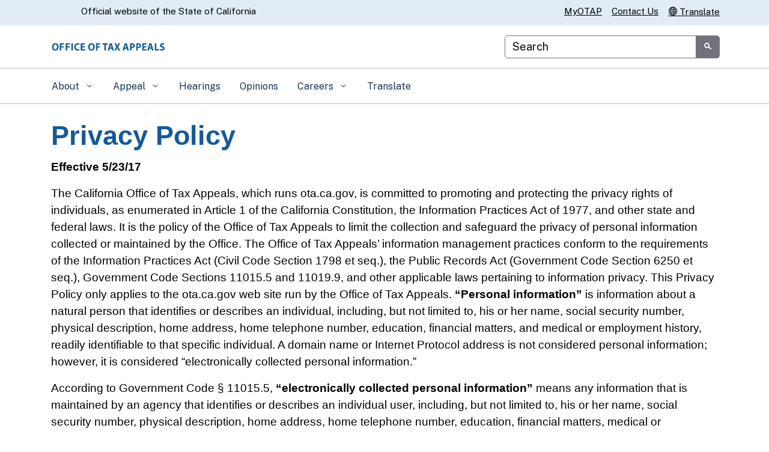

--- FILE ---
content_type: text/css
request_url: https://ota.ca.gov/wp-content/uploads/sites/54/caweb-ext/css/manual2.css?ver=1.13.3
body_size: -143
content:
 .utility-header {
    background: #145A98;
} 
.navigation-search {
    border-bottom: 5px solid #C5CBD3;
} 
.utility-footer {
    background: #145A98;
} 
.global-footer {
    background: #145A98;
} 

.headline { font-size: 1.4em; }        

.list-unstyled {
    list-style-type: none !important;
}     

.top-level-nav .nav-item {
max-width:100px; 
}          